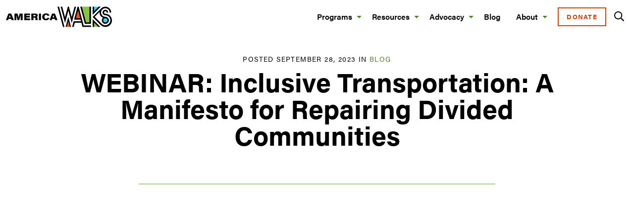

--- FILE ---
content_type: text/html; charset=UTF-8
request_url: https://americawalks.org/webinar-inclusive-transportation/
body_size: 13961
content:
<!doctype html>
<html class="no-js"  lang="en-US">
<head>
	<meta charset="utf-8">
	
	<!-- Force IE to use the latest rendering engine available -->
	<meta http-equiv="X-UA-Compatible" content="IE=edge">

	<!-- Mobile Meta -->
	<meta name="viewport" content="width=device-width, initial-scale=1.0">
	<meta class="foundation-mq">
	
	<!-- If Site Icon isn't set in customizer -->
			<!-- Icons & Favicons -->
		<link rel="icon" href="https://americawalks.org/wp-content/themes/americawalks2021/favicon.png">
		<link href="https://americawalks.org/wp-content/themes/americawalks2021/assets/images/apple-icon-touch.png" rel="apple-touch-icon" />	
    	
	<style>
		[data-aos],
		.js-focus-visible {
			opacity: 0;
			transition: opacity 1s;
		}
		
	</style>

	<link rel="pingback" href="https://americawalks.org/xmlrpc.php">

	<meta name='robots' content='index, follow, max-image-preview:large, max-snippet:-1, max-video-preview:-1' />
	<style>img:is([sizes="auto" i], [sizes^="auto," i]) { contain-intrinsic-size: 3000px 1500px }</style>
	<!-- Google tag (gtag.js) consent mode dataLayer added by Site Kit -->
<script type="text/javascript" id="google_gtagjs-js-consent-mode-data-layer">
/* <![CDATA[ */
window.dataLayer = window.dataLayer || [];function gtag(){dataLayer.push(arguments);}
gtag('consent', 'default', {"ad_personalization":"denied","ad_storage":"denied","ad_user_data":"denied","analytics_storage":"denied","functionality_storage":"denied","security_storage":"denied","personalization_storage":"denied","region":["AT","BE","BG","CH","CY","CZ","DE","DK","EE","ES","FI","FR","GB","GR","HR","HU","IE","IS","IT","LI","LT","LU","LV","MT","NL","NO","PL","PT","RO","SE","SI","SK"],"wait_for_update":500});
window._googlesitekitConsentCategoryMap = {"statistics":["analytics_storage"],"marketing":["ad_storage","ad_user_data","ad_personalization"],"functional":["functionality_storage","security_storage"],"preferences":["personalization_storage"]};
window._googlesitekitConsents = {"ad_personalization":"denied","ad_storage":"denied","ad_user_data":"denied","analytics_storage":"denied","functionality_storage":"denied","security_storage":"denied","personalization_storage":"denied","region":["AT","BE","BG","CH","CY","CZ","DE","DK","EE","ES","FI","FR","GB","GR","HR","HU","IE","IS","IT","LI","LT","LU","LV","MT","NL","NO","PL","PT","RO","SE","SI","SK"],"wait_for_update":500};
/* ]]> */
</script>
<!-- End Google tag (gtag.js) consent mode dataLayer added by Site Kit -->

	<!-- This site is optimized with the Yoast SEO plugin v26.7 - https://yoast.com/wordpress/plugins/seo/ -->
	<title>WEBINAR: Inclusive Transportation: A Manifesto for Repairing Divided Communities - America Walks</title>
	<link rel="canonical" href="https://americawalks.org/webinar-inclusive-transportation/" />
	<meta property="og:locale" content="en_US" />
	<meta property="og:type" content="article" />
	<meta property="og:title" content="WEBINAR: Inclusive Transportation: A Manifesto for Repairing Divided Communities - America Walks" />
	<meta property="og:description" content="Transportation planning has often had destructive consequences for underserved communities. Veronica Davis wants to shed light on those inequalities. In her new book, Inclusive Transportation: A Manifesto for Repairing Divided Communities, Veronica lays out her vision to bring about a new era of transportation planning.&nbsp; During this webinar, Veronica will..." />
	<meta property="og:url" content="https://americawalks.org/webinar-inclusive-transportation/" />
	<meta property="og:site_name" content="America Walks" />
	<meta property="article:publisher" content="https://www.facebook.com/americawalks/" />
	<meta property="article:published_time" content="2023-09-28T17:05:39+00:00" />
	<meta property="article:modified_time" content="2024-07-25T17:39:13+00:00" />
	<meta property="og:image" content="https://americawalks.org/wp-content/uploads/2023/09/October-Webinar-FBEmail.png" />
	<meta property="og:image:width" content="1640" />
	<meta property="og:image:height" content="924" />
	<meta property="og:image:type" content="image/png" />
	<meta name="author" content="America Walks" />
	<meta name="twitter:card" content="summary_large_image" />
	<meta name="twitter:creator" content="@americawalks" />
	<meta name="twitter:site" content="@americawalks" />
	<meta name="twitter:label1" content="Written by" />
	<meta name="twitter:data1" content="America Walks" />
	<meta name="twitter:label2" content="Est. reading time" />
	<meta name="twitter:data2" content="2 minutes" />
	<script type="application/ld+json" class="yoast-schema-graph">{"@context":"https://schema.org","@graph":[{"@type":"Article","@id":"https://americawalks.org/webinar-inclusive-transportation/#article","isPartOf":{"@id":"https://americawalks.org/webinar-inclusive-transportation/"},"author":{"name":"America Walks","@id":"https://americawalks.org/#/schema/person/5e9893c05495dbde73a27a9bfd63a5af"},"headline":"WEBINAR: Inclusive Transportation: A Manifesto for Repairing Divided Communities","datePublished":"2023-09-28T17:05:39+00:00","dateModified":"2024-07-25T17:39:13+00:00","mainEntityOfPage":{"@id":"https://americawalks.org/webinar-inclusive-transportation/"},"wordCount":285,"publisher":{"@id":"https://americawalks.org/#organization"},"image":{"@id":"https://americawalks.org/webinar-inclusive-transportation/#primaryimage"},"thumbnailUrl":"https://americawalks.org/wp-content/uploads/2023/09/October-Webinar-FBEmail.png","keywords":["Mobility Justice","Streets for People","Webinars and Workshops"],"articleSection":["Blog"],"inLanguage":"en-US"},{"@type":"WebPage","@id":"https://americawalks.org/webinar-inclusive-transportation/","url":"https://americawalks.org/webinar-inclusive-transportation/","name":"WEBINAR: Inclusive Transportation: A Manifesto for Repairing Divided Communities - America Walks","isPartOf":{"@id":"https://americawalks.org/#website"},"primaryImageOfPage":{"@id":"https://americawalks.org/webinar-inclusive-transportation/#primaryimage"},"image":{"@id":"https://americawalks.org/webinar-inclusive-transportation/#primaryimage"},"thumbnailUrl":"https://americawalks.org/wp-content/uploads/2023/09/October-Webinar-FBEmail.png","datePublished":"2023-09-28T17:05:39+00:00","dateModified":"2024-07-25T17:39:13+00:00","breadcrumb":{"@id":"https://americawalks.org/webinar-inclusive-transportation/#breadcrumb"},"inLanguage":"en-US","potentialAction":[{"@type":"ReadAction","target":["https://americawalks.org/webinar-inclusive-transportation/"]}]},{"@type":"ImageObject","inLanguage":"en-US","@id":"https://americawalks.org/webinar-inclusive-transportation/#primaryimage","url":"https://americawalks.org/wp-content/uploads/2023/09/October-Webinar-FBEmail.png","contentUrl":"https://americawalks.org/wp-content/uploads/2023/09/October-Webinar-FBEmail.png","width":1640,"height":924,"caption":"Webinar Inclusive Transportation graphic"},{"@type":"BreadcrumbList","@id":"https://americawalks.org/webinar-inclusive-transportation/#breadcrumb","itemListElement":[{"@type":"ListItem","position":1,"name":"Home","item":"https://americawalks.org/"},{"@type":"ListItem","position":2,"name":"Blog","item":"https://americawalks.org/blog/"},{"@type":"ListItem","position":3,"name":"WEBINAR: Inclusive Transportation: A Manifesto for Repairing Divided Communities"}]},{"@type":"WebSite","@id":"https://americawalks.org/#website","url":"https://americawalks.org/","name":"America Walks","description":"Mobility For All","publisher":{"@id":"https://americawalks.org/#organization"},"potentialAction":[{"@type":"SearchAction","target":{"@type":"EntryPoint","urlTemplate":"https://americawalks.org/?s={search_term_string}"},"query-input":{"@type":"PropertyValueSpecification","valueRequired":true,"valueName":"search_term_string"}}],"inLanguage":"en-US"},{"@type":"Organization","@id":"https://americawalks.org/#organization","name":"America Walks","url":"https://americawalks.org/","logo":{"@type":"ImageObject","inLanguage":"en-US","@id":"https://americawalks.org/#/schema/logo/image/","url":"https://americawalks.org/wp-content/uploads/2021/06/AW_logo_full_color.svg","contentUrl":"https://americawalks.org/wp-content/uploads/2021/06/AW_logo_full_color.svg","width":"1024","height":"1024","caption":"America Walks"},"image":{"@id":"https://americawalks.org/#/schema/logo/image/"},"sameAs":["https://www.facebook.com/americawalks/","https://x.com/americawalks","https://www.instagram.com/americawalks/?hl=en","https://www.youtube.com/channel/UCxIJO9oRicaAhwdVh47QkBA"]},{"@type":"Person","@id":"https://americawalks.org/#/schema/person/5e9893c05495dbde73a27a9bfd63a5af","name":"America Walks"}]}</script>
	<!-- / Yoast SEO plugin. -->


<link rel='dns-prefetch' href='//www.googletagmanager.com' />
<link rel='dns-prefetch' href='//use.typekit.net' />
<link href='//hb.wpmucdn.com' rel='preconnect' />
<link rel="alternate" type="application/rss+xml" title="America Walks &raquo; Feed" href="https://americawalks.org/feed/" />
<link rel="alternate" type="application/rss+xml" title="America Walks &raquo; Comments Feed" href="https://americawalks.org/comments/feed/" />
		<style>
			.lazyload,
			.lazyloading {
				max-width: 100%;
			}
		</style>
		<link rel='stylesheet' id='wp-block-library-css' href='https://americawalks.org/wp-includes/css/dist/block-library/style.min.css?ver=6.8.3' type='text/css' media='all' />
<style id='classic-theme-styles-inline-css' type='text/css'>
/*! This file is auto-generated */
.wp-block-button__link{color:#fff;background-color:#32373c;border-radius:9999px;box-shadow:none;text-decoration:none;padding:calc(.667em + 2px) calc(1.333em + 2px);font-size:1.125em}.wp-block-file__button{background:#32373c;color:#fff;text-decoration:none}
</style>
<style id='flipbox-block-flipbox-style-inline-css' type='text/css'>
.flip-box-block:not(.block-editor-block-list__block){background-color:transparent;height:500px;perspective:10000px}.flip-box-block:not(.block-editor-block-list__block) .flip-box-block-innner{height:100%;position:relative;transform-style:preserve-3d;transition:transform;transition-duration:1s;width:100%}.flip-box-block:not(.block-editor-block-list__block):hover>.flip-box-block-innner{transform:rotateY(180deg)}.flip-box-block:not(.block-editor-block-list__block) .flip-box-block-back,.flip-box-block:not(.block-editor-block-list__block) .flip-box-block-front{-webkit-backface-visibility:hidden;backface-visibility:hidden;height:100%;position:absolute;transform:rotateX(0deg);width:100%}.flip-box-block:not(.block-editor-block-list__block) .flip-box-block-back{transform:rotateY(180deg)}

</style>
<style id='global-styles-inline-css' type='text/css'>
:root{--wp--preset--aspect-ratio--square: 1;--wp--preset--aspect-ratio--4-3: 4/3;--wp--preset--aspect-ratio--3-4: 3/4;--wp--preset--aspect-ratio--3-2: 3/2;--wp--preset--aspect-ratio--2-3: 2/3;--wp--preset--aspect-ratio--16-9: 16/9;--wp--preset--aspect-ratio--9-16: 9/16;--wp--preset--color--black: #000000;--wp--preset--color--cyan-bluish-gray: #abb8c3;--wp--preset--color--white: #ffffff;--wp--preset--color--pale-pink: #f78da7;--wp--preset--color--vivid-red: #cf2e2e;--wp--preset--color--luminous-vivid-orange: #ff6900;--wp--preset--color--luminous-vivid-amber: #fcb900;--wp--preset--color--light-green-cyan: #7bdcb5;--wp--preset--color--vivid-green-cyan: #00d084;--wp--preset--color--pale-cyan-blue: #8ed1fc;--wp--preset--color--vivid-cyan-blue: #0693e3;--wp--preset--color--vivid-purple: #9b51e0;--wp--preset--gradient--vivid-cyan-blue-to-vivid-purple: linear-gradient(135deg,rgba(6,147,227,1) 0%,rgb(155,81,224) 100%);--wp--preset--gradient--light-green-cyan-to-vivid-green-cyan: linear-gradient(135deg,rgb(122,220,180) 0%,rgb(0,208,130) 100%);--wp--preset--gradient--luminous-vivid-amber-to-luminous-vivid-orange: linear-gradient(135deg,rgba(252,185,0,1) 0%,rgba(255,105,0,1) 100%);--wp--preset--gradient--luminous-vivid-orange-to-vivid-red: linear-gradient(135deg,rgba(255,105,0,1) 0%,rgb(207,46,46) 100%);--wp--preset--gradient--very-light-gray-to-cyan-bluish-gray: linear-gradient(135deg,rgb(238,238,238) 0%,rgb(169,184,195) 100%);--wp--preset--gradient--cool-to-warm-spectrum: linear-gradient(135deg,rgb(74,234,220) 0%,rgb(151,120,209) 20%,rgb(207,42,186) 40%,rgb(238,44,130) 60%,rgb(251,105,98) 80%,rgb(254,248,76) 100%);--wp--preset--gradient--blush-light-purple: linear-gradient(135deg,rgb(255,206,236) 0%,rgb(152,150,240) 100%);--wp--preset--gradient--blush-bordeaux: linear-gradient(135deg,rgb(254,205,165) 0%,rgb(254,45,45) 50%,rgb(107,0,62) 100%);--wp--preset--gradient--luminous-dusk: linear-gradient(135deg,rgb(255,203,112) 0%,rgb(199,81,192) 50%,rgb(65,88,208) 100%);--wp--preset--gradient--pale-ocean: linear-gradient(135deg,rgb(255,245,203) 0%,rgb(182,227,212) 50%,rgb(51,167,181) 100%);--wp--preset--gradient--electric-grass: linear-gradient(135deg,rgb(202,248,128) 0%,rgb(113,206,126) 100%);--wp--preset--gradient--midnight: linear-gradient(135deg,rgb(2,3,129) 0%,rgb(40,116,252) 100%);--wp--preset--font-size--small: 13px;--wp--preset--font-size--medium: 20px;--wp--preset--font-size--large: 36px;--wp--preset--font-size--x-large: 42px;--wp--preset--spacing--20: 0.44rem;--wp--preset--spacing--30: 0.67rem;--wp--preset--spacing--40: 1rem;--wp--preset--spacing--50: 1.5rem;--wp--preset--spacing--60: 2.25rem;--wp--preset--spacing--70: 3.38rem;--wp--preset--spacing--80: 5.06rem;--wp--preset--shadow--natural: 6px 6px 9px rgba(0, 0, 0, 0.2);--wp--preset--shadow--deep: 12px 12px 50px rgba(0, 0, 0, 0.4);--wp--preset--shadow--sharp: 6px 6px 0px rgba(0, 0, 0, 0.2);--wp--preset--shadow--outlined: 6px 6px 0px -3px rgba(255, 255, 255, 1), 6px 6px rgba(0, 0, 0, 1);--wp--preset--shadow--crisp: 6px 6px 0px rgba(0, 0, 0, 1);}:where(.is-layout-flex){gap: 0.5em;}:where(.is-layout-grid){gap: 0.5em;}body .is-layout-flex{display: flex;}.is-layout-flex{flex-wrap: wrap;align-items: center;}.is-layout-flex > :is(*, div){margin: 0;}body .is-layout-grid{display: grid;}.is-layout-grid > :is(*, div){margin: 0;}:where(.wp-block-columns.is-layout-flex){gap: 2em;}:where(.wp-block-columns.is-layout-grid){gap: 2em;}:where(.wp-block-post-template.is-layout-flex){gap: 1.25em;}:where(.wp-block-post-template.is-layout-grid){gap: 1.25em;}.has-black-color{color: var(--wp--preset--color--black) !important;}.has-cyan-bluish-gray-color{color: var(--wp--preset--color--cyan-bluish-gray) !important;}.has-white-color{color: var(--wp--preset--color--white) !important;}.has-pale-pink-color{color: var(--wp--preset--color--pale-pink) !important;}.has-vivid-red-color{color: var(--wp--preset--color--vivid-red) !important;}.has-luminous-vivid-orange-color{color: var(--wp--preset--color--luminous-vivid-orange) !important;}.has-luminous-vivid-amber-color{color: var(--wp--preset--color--luminous-vivid-amber) !important;}.has-light-green-cyan-color{color: var(--wp--preset--color--light-green-cyan) !important;}.has-vivid-green-cyan-color{color: var(--wp--preset--color--vivid-green-cyan) !important;}.has-pale-cyan-blue-color{color: var(--wp--preset--color--pale-cyan-blue) !important;}.has-vivid-cyan-blue-color{color: var(--wp--preset--color--vivid-cyan-blue) !important;}.has-vivid-purple-color{color: var(--wp--preset--color--vivid-purple) !important;}.has-black-background-color{background-color: var(--wp--preset--color--black) !important;}.has-cyan-bluish-gray-background-color{background-color: var(--wp--preset--color--cyan-bluish-gray) !important;}.has-white-background-color{background-color: var(--wp--preset--color--white) !important;}.has-pale-pink-background-color{background-color: var(--wp--preset--color--pale-pink) !important;}.has-vivid-red-background-color{background-color: var(--wp--preset--color--vivid-red) !important;}.has-luminous-vivid-orange-background-color{background-color: var(--wp--preset--color--luminous-vivid-orange) !important;}.has-luminous-vivid-amber-background-color{background-color: var(--wp--preset--color--luminous-vivid-amber) !important;}.has-light-green-cyan-background-color{background-color: var(--wp--preset--color--light-green-cyan) !important;}.has-vivid-green-cyan-background-color{background-color: var(--wp--preset--color--vivid-green-cyan) !important;}.has-pale-cyan-blue-background-color{background-color: var(--wp--preset--color--pale-cyan-blue) !important;}.has-vivid-cyan-blue-background-color{background-color: var(--wp--preset--color--vivid-cyan-blue) !important;}.has-vivid-purple-background-color{background-color: var(--wp--preset--color--vivid-purple) !important;}.has-black-border-color{border-color: var(--wp--preset--color--black) !important;}.has-cyan-bluish-gray-border-color{border-color: var(--wp--preset--color--cyan-bluish-gray) !important;}.has-white-border-color{border-color: var(--wp--preset--color--white) !important;}.has-pale-pink-border-color{border-color: var(--wp--preset--color--pale-pink) !important;}.has-vivid-red-border-color{border-color: var(--wp--preset--color--vivid-red) !important;}.has-luminous-vivid-orange-border-color{border-color: var(--wp--preset--color--luminous-vivid-orange) !important;}.has-luminous-vivid-amber-border-color{border-color: var(--wp--preset--color--luminous-vivid-amber) !important;}.has-light-green-cyan-border-color{border-color: var(--wp--preset--color--light-green-cyan) !important;}.has-vivid-green-cyan-border-color{border-color: var(--wp--preset--color--vivid-green-cyan) !important;}.has-pale-cyan-blue-border-color{border-color: var(--wp--preset--color--pale-cyan-blue) !important;}.has-vivid-cyan-blue-border-color{border-color: var(--wp--preset--color--vivid-cyan-blue) !important;}.has-vivid-purple-border-color{border-color: var(--wp--preset--color--vivid-purple) !important;}.has-vivid-cyan-blue-to-vivid-purple-gradient-background{background: var(--wp--preset--gradient--vivid-cyan-blue-to-vivid-purple) !important;}.has-light-green-cyan-to-vivid-green-cyan-gradient-background{background: var(--wp--preset--gradient--light-green-cyan-to-vivid-green-cyan) !important;}.has-luminous-vivid-amber-to-luminous-vivid-orange-gradient-background{background: var(--wp--preset--gradient--luminous-vivid-amber-to-luminous-vivid-orange) !important;}.has-luminous-vivid-orange-to-vivid-red-gradient-background{background: var(--wp--preset--gradient--luminous-vivid-orange-to-vivid-red) !important;}.has-very-light-gray-to-cyan-bluish-gray-gradient-background{background: var(--wp--preset--gradient--very-light-gray-to-cyan-bluish-gray) !important;}.has-cool-to-warm-spectrum-gradient-background{background: var(--wp--preset--gradient--cool-to-warm-spectrum) !important;}.has-blush-light-purple-gradient-background{background: var(--wp--preset--gradient--blush-light-purple) !important;}.has-blush-bordeaux-gradient-background{background: var(--wp--preset--gradient--blush-bordeaux) !important;}.has-luminous-dusk-gradient-background{background: var(--wp--preset--gradient--luminous-dusk) !important;}.has-pale-ocean-gradient-background{background: var(--wp--preset--gradient--pale-ocean) !important;}.has-electric-grass-gradient-background{background: var(--wp--preset--gradient--electric-grass) !important;}.has-midnight-gradient-background{background: var(--wp--preset--gradient--midnight) !important;}.has-small-font-size{font-size: var(--wp--preset--font-size--small) !important;}.has-medium-font-size{font-size: var(--wp--preset--font-size--medium) !important;}.has-large-font-size{font-size: var(--wp--preset--font-size--large) !important;}.has-x-large-font-size{font-size: var(--wp--preset--font-size--x-large) !important;}
:where(.wp-block-post-template.is-layout-flex){gap: 1.25em;}:where(.wp-block-post-template.is-layout-grid){gap: 1.25em;}
:where(.wp-block-columns.is-layout-flex){gap: 2em;}:where(.wp-block-columns.is-layout-grid){gap: 2em;}
:root :where(.wp-block-pullquote){font-size: 1.5em;line-height: 1.6;}
</style>
<link rel='stylesheet' id='patreon-wordpress-css-css' href='https://americawalks.org/wp-content/plugins/patreon-connect/assets/css/app.css?ver=6.8.3' type='text/css' media='all' />
<link rel='stylesheet' id='bodhi-svgs-attachment-css' href='https://americawalks.org/wp-content/plugins/svg-support/css/svgs-attachment.css' type='text/css' media='all' />
<link rel='stylesheet' id='site-css-css' href='https://americawalks.org/wp-content/themes/americawalks2021/assets/styles/style.css?ver=1752173663' type='text/css' media='all' />
<script type="text/javascript" src="https://americawalks.org/wp-includes/js/jquery/jquery.min.js?ver=3.7.1" id="jquery-core-js"></script>
<script type="text/javascript" src="https://americawalks.org/wp-includes/js/jquery/jquery-migrate.min.js?ver=3.4.1" id="jquery-migrate-js"></script>
<script type="text/javascript" id="wpgmza_data-js-extra">
/* <![CDATA[ */
var wpgmza_google_api_status = {"message":"Engine is not google-maps","code":"ENGINE_NOT_GOOGLE_MAPS"};
/* ]]> */
</script>
<script type="text/javascript" src="https://americawalks.org/wp-content/plugins/wp-google-maps/wpgmza_data.js?ver=6.8.3" id="wpgmza_data-js"></script>

<!-- Google tag (gtag.js) snippet added by Site Kit -->
<!-- Google Analytics snippet added by Site Kit -->
<!-- Google Ads snippet added by Site Kit -->
<script type="text/javascript" src="https://www.googletagmanager.com/gtag/js?id=G-M9Q81HB9T7" id="google_gtagjs-js" async></script>
<script type="text/javascript" id="google_gtagjs-js-after">
/* <![CDATA[ */
window.dataLayer = window.dataLayer || [];function gtag(){dataLayer.push(arguments);}
gtag("set","linker",{"domains":["americawalks.org"]});
gtag("js", new Date());
gtag("set", "developer_id.dZTNiMT", true);
gtag("config", "G-M9Q81HB9T7", {"googlesitekit_post_type":"post"});
gtag("config", "AW-861062792");
 window._googlesitekit = window._googlesitekit || {}; window._googlesitekit.throttledEvents = []; window._googlesitekit.gtagEvent = (name, data) => { var key = JSON.stringify( { name, data } ); if ( !! window._googlesitekit.throttledEvents[ key ] ) { return; } window._googlesitekit.throttledEvents[ key ] = true; setTimeout( () => { delete window._googlesitekit.throttledEvents[ key ]; }, 5 ); gtag( "event", name, { ...data, event_source: "site-kit" } ); }; 
/* ]]> */
</script>
<link rel="https://api.w.org/" href="https://americawalks.org/wp-json/" /><link rel="alternate" title="JSON" type="application/json" href="https://americawalks.org/wp-json/wp/v2/posts/13791" /><link rel='shortlink' href='https://americawalks.org/?p=13791' />
<link rel="alternate" title="oEmbed (JSON)" type="application/json+oembed" href="https://americawalks.org/wp-json/oembed/1.0/embed?url=https%3A%2F%2Famericawalks.org%2Fwebinar-inclusive-transportation%2F" />
<link rel="alternate" title="oEmbed (XML)" type="text/xml+oembed" href="https://americawalks.org/wp-json/oembed/1.0/embed?url=https%3A%2F%2Famericawalks.org%2Fwebinar-inclusive-transportation%2F&#038;format=xml" />
<meta name="generator" content="Site Kit by Google 1.170.0" /><style>@font-face {
            font-family: 'Libre Franklin Extra Bold';
            src: url('https://americawalks.org/wp-content/plugins/patreon-connect/assets/fonts/librefranklin-extrabold-webfont.woff2') format('woff2'),
                 url('https://americawalks.org/wp-content/plugins/patreon-connect/assets/fonts/librefranklin-extrabold-webfont.woff') format('woff');
            font-weight: bold;
            }</style>		<script>
			document.documentElement.className = document.documentElement.className.replace('no-js', 'js');
		</script>
				<style>
			.no-js img.lazyload {
				display: none;
			}

			figure.wp-block-image img.lazyloading {
				min-width: 150px;
			}

			.lazyload,
			.lazyloading {
				--smush-placeholder-width: 100px;
				--smush-placeholder-aspect-ratio: 1/1;
				width: var(--smush-image-width, var(--smush-placeholder-width)) !important;
				aspect-ratio: var(--smush-image-aspect-ratio, var(--smush-placeholder-aspect-ratio)) !important;
			}

						.lazyload, .lazyloading {
				opacity: 0;
			}

			.lazyloaded {
				opacity: 1;
				transition: opacity 400ms;
				transition-delay: 0ms;
			}

					</style>
		
<!-- Google Tag Manager snippet added by Site Kit -->
<script type="text/javascript">
/* <![CDATA[ */

			( function( w, d, s, l, i ) {
				w[l] = w[l] || [];
				w[l].push( {'gtm.start': new Date().getTime(), event: 'gtm.js'} );
				var f = d.getElementsByTagName( s )[0],
					j = d.createElement( s ), dl = l != 'dataLayer' ? '&l=' + l : '';
				j.async = true;
				j.src = 'https://www.googletagmanager.com/gtm.js?id=' + i + dl;
				f.parentNode.insertBefore( j, f );
			} )( window, document, 'script', 'dataLayer', 'GTM-NH5HWHX' );
			
/* ]]> */
</script>

<!-- End Google Tag Manager snippet added by Site Kit -->
	
	<!-- echo get_field -->
	<!-- Google Tag Manager -->
<!-- USING SITEKIT NOW -->
<!-- End Google Tag Manager -->
<link rel="stylesheet" id="home-hero" href="/wp-content/themes/americawalks2021/assets/styles/home-hero.css" type="text/css" media="all">
</head>
		
<body class="wp-singular post-template-default single single-post postid-13791 single-format-standard wp-theme-americawalks2021">
	<!-- echo get_field -->
	<!-- Google Tag Manager (noscript) -->
<!-- USING SITEKIT NOW -->
<!-- End Google Tag Manager (noscript) -->


<!-- Event snippet for Google Ads - Page Views conversion page --> 
<script> gtag('event', 'conversion', {'send_to': 'AW-861062792/_g1OCNK3vtIZEIiNy5oD'}); </script>	
	<div class="site-container">
	<header class="site-header" role="banner">
		
<div id="mobileTopBar" class="hide-for-large">
	<div class="title-bar">
		<div class="site-logo">
			<a href="https://americawalks.org">
							<img src="https://americawalks.org/wp-content/uploads/2021/06/AW_logo_horizontal_full_color.svg" alt="America Walks" class="sitelogo">
						</a>
		</div>
	  <button class="menu-icon" type="button" data-open="mobileNav" aria-label="Menu"></button>
	</div>
	
	<div class="reveal full" id="mobileNav" data-reveal>
	
			<div class="site-logo">
			<a href="https://americawalks.org">
				<img src="https://americawalks.org/wp-content/uploads/2021/06/AW_logo_full_color.svg" alt="America Walks" class="sitelogo">
			</a>
		</div>
			
		<ul id="offcanvas-nav" class="vertical menu accordion-menu" data-accordion-menu><li id="menu-item-9963" class="menu-item menu-item-type-custom menu-item-object-custom menu-item-has-children menu-item-9963"><a href="#">Programs</a>
<ul class="vertical menu">
	<li id="menu-item-9462" class="menu-item menu-item-type-post_type menu-item-object-page menu-item-9462"><a href="https://americawalks.org/programs/">All Programs</a></li>
	<li id="menu-item-8491" class="menu-item menu-item-type-post_type menu-item-object-page menu-item-8491"><a href="https://americawalks.org/programs/walking-college/">Walking College</a></li>
	<li id="menu-item-8490" class="menu-item menu-item-type-post_type menu-item-object-page menu-item-8490"><a href="https://americawalks.org/programs/community-change-grants/">Community Change Grants</a></li>
	<li id="menu-item-13085" class="menu-item menu-item-type-post_type menu-item-object-page menu-item-13085"><a href="https://americawalks.org/programs/walk2connect/">Walk2Connect</a></li>
</ul>
</li>
<li id="menu-item-9964" class="menu-item menu-item-type-custom menu-item-object-custom menu-item-has-children menu-item-9964"><a href="#">Resources</a>
<ul class="vertical menu">
	<li id="menu-item-9454" class="menu-item menu-item-type-post_type menu-item-object-page menu-item-9454"><a href="https://americawalks.org/resources/">All Resources</a></li>
	<li id="menu-item-16783" class="sub-category menu-item menu-item-type-post_type menu-item-object-page menu-item-16783"><a href="https://americawalks.org/resources/walkable-land-use/">Interactive Walkable Land Use Tool</a></li>
	<li id="menu-item-16869" class="sub-category menu-item menu-item-type-post_type menu-item-object-page menu-item-16869"><a href="https://americawalks.org/resources/benefits-of-walkability/">Benefits of Walkability</a></li>
	<li id="menu-item-9537" class="sub-category menu-item menu-item-type-post_type menu-item-object-page menu-item-9537"><a href="https://americawalks.org/resources/building-better-places/">Building Better Places</a></li>
	<li id="menu-item-9540" class="sub-category menu-item menu-item-type-post_type menu-item-object-page menu-item-9540"><a href="https://americawalks.org/resources/mobility-justice/">Mobility Justice</a></li>
	<li id="menu-item-9541" class="sub-category menu-item menu-item-type-post_type menu-item-object-page menu-item-9541"><a href="https://americawalks.org/resources/walking-and-movement-policy/">Walking and Movement Policy</a></li>
	<li id="menu-item-9539" class="sub-category menu-item menu-item-type-post_type menu-item-object-page menu-item-9539"><a href="https://americawalks.org/resources/how-to-make-change/">How To Make Change</a></li>
	<li id="menu-item-9538" class="sub-category menu-item menu-item-type-post_type menu-item-object-page menu-item-9538"><a href="https://americawalks.org/resources/history-of-public-space-and-street-design/">History of Public Space and Street Design</a></li>
	<li id="menu-item-9879" class="menu-item menu-item-type-custom menu-item-object-custom menu-item-9879"><a href="/webinars">Webinars</a></li>
	<li id="menu-item-14489" class="menu-item menu-item-type-post_type menu-item-object-page menu-item-14489"><a href="https://americawalks.org/map/">Local Walking Organizations</a></li>
</ul>
</li>
<li id="menu-item-9965" class="menu-item menu-item-type-custom menu-item-object-custom menu-item-has-children menu-item-9965"><a href="#">Advocacy</a>
<ul class="vertical menu">
	<li id="menu-item-8502" class="menu-item menu-item-type-post_type menu-item-object-page menu-item-8502"><a href="https://americawalks.org/mission/policy-positions/">Policy Positions</a></li>
	<li id="menu-item-12790" class="menu-item menu-item-type-post_type menu-item-object-page menu-item-12790"><a href="https://americawalks.org/campaigns/">Campaigns</a></li>
	<li id="menu-item-12794" class="sub-category menu-item menu-item-type-post_type menu-item-object-page menu-item-12794"><a href="https://americawalks.org/campaigns/building-better-streets/">Building Better Streets</a></li>
	<li id="menu-item-12791" class="sub-category menu-item menu-item-type-post_type menu-item-object-page menu-item-12791"><a href="https://americawalks.org/campaigns/reconnecting-communities/">Reconnecting Communities</a></li>
	<li id="menu-item-12792" class="sub-category menu-item menu-item-type-post_type menu-item-object-page menu-item-12792"><a href="https://americawalks.org/campaigns/freedom-to-move/">Freedom to Move</a></li>
	<li id="menu-item-15937" class="sub-category menu-item menu-item-type-post_type menu-item-object-page menu-item-15937"><a href="https://americawalks.org/campaigns/safer-vehicles-for-pedestrians/">Safer Vehicles for Pedestrians</a></li>
	<li id="menu-item-16540" class="sub-category menu-item menu-item-type-post_type menu-item-object-page menu-item-16540"><a href="https://americawalks.org/campaigns/week-without-driving/">Week Without Driving</a></li>
	<li id="menu-item-14492" class="menu-item menu-item-type-post_type menu-item-object-page menu-item-14492"><a href="https://americawalks.org/take-action/">Take Action</a></li>
</ul>
</li>
<li id="menu-item-8504" class="menu-item menu-item-type-post_type menu-item-object-page current_page_parent menu-item-8504"><a href="https://americawalks.org/blog/">Blog</a></li>
<li id="menu-item-9966" class="menu-item menu-item-type-custom menu-item-object-custom menu-item-has-children menu-item-9966"><a href="#">About</a>
<ul class="vertical menu">
	<li id="menu-item-9453" class="menu-item menu-item-type-post_type menu-item-object-page menu-item-9453"><a href="https://americawalks.org/about-us/">About America Walks</a></li>
	<li id="menu-item-13328" class="menu-item menu-item-type-post_type menu-item-object-page menu-item-13328"><a href="https://americawalks.org/donate/">How to Donate</a></li>
	<li id="menu-item-16619" class="menu-item menu-item-type-post_type menu-item-object-page menu-item-16619"><a href="https://americawalks.org/partners-sponsors/">Partners &amp; Sponsors</a></li>
	<li id="menu-item-8518" class="menu-item menu-item-type-post_type menu-item-object-page menu-item-8518"><a href="https://americawalks.org/about-us/staff/">Staff &#038; Board of Directors</a></li>
	<li id="menu-item-8517" class="menu-item menu-item-type-post_type menu-item-object-page menu-item-8517"><a href="https://americawalks.org/about-us/reports-strategic-planning/">Reports &#038; Strategic Planning</a></li>
</ul>
</li>
<li id="menu-item-13319" class="btn menu-item menu-item-type-custom menu-item-object-custom menu-item-13319"><a href="https://americawalks.org/donate/">Donate</a></li>
</ul>		<div class="search-form-wrapper">
			
<form role="search" method="get" class="search-form" action="https://americawalks.org/">
	<label class="show-for-sr" for="s">Search for:</label>	
	<div class="input-group">
		<input type="search" class="search-field input-group-field" placeholder="Enter search term" value="" name="s" title="Search for:" />
		<div class="input-group-button">
			<button type="submit" class="search-submit button"><svg width="20" height="20" viewBox="0 0 20 20" xmlns="http://www.w3.org/2000/svg"><path d="M19.825 18.28l-4.733-4.732a.463.463 0 0 0-.332-.137h-.514A8.108 8.108 0 0 0 8.11 0C3.63 0 0 3.63 0 8.11a8.108 8.108 0 0 0 13.411 6.136v.514a.48.48 0 0 0 .137.332l4.733 4.733c.183.183.48.183.662 0l.882-.882a.468.468 0 0 0 0-.662zM8.109 14.348A6.236 6.236 0 0 1 1.871 8.11 6.236 6.236 0 0 1 8.11 1.871a6.236 6.236 0 0 1 6.238 6.238 6.236 6.236 0 0 1-6.238 6.238z" fill="#fff" /></svg></button>
		</div>
	</div>
</form>		</div>
		<button class="close-button" data-close aria-label="Close modal" type="button">
			<span aria-hidden="true">&times;</span>
		</button>
	</div>
</div>

<div id="mainTopBar" class="show-for-large">
	<div class="top-bar">
		<div class="top-bar-left">
			<div class="site-logo">
				<a href="https://americawalks.org">
									<img src="https://americawalks.org/wp-content/uploads/2021/06/AW_logo_horizontal_full_color.svg" alt="America Walks" height="44px" width="230px" class="sitelogo">
								</a>
			</div>
		</div>
		<div class="top-bar-right">
			<ul id="main-nav" class="medium-horizontal menu align-right" data-responsive-menu="accordion medium-dropdown"><li class="menu-item menu-item-type-custom menu-item-object-custom menu-item-has-children menu-item-9963"><a href="#">Programs</a>
<ul class="menu">
	<li class="menu-item menu-item-type-post_type menu-item-object-page menu-item-9462"><a href="https://americawalks.org/programs/">All Programs</a></li>
	<li class="menu-item menu-item-type-post_type menu-item-object-page menu-item-8491"><a href="https://americawalks.org/programs/walking-college/">Walking College</a></li>
	<li class="menu-item menu-item-type-post_type menu-item-object-page menu-item-8490"><a href="https://americawalks.org/programs/community-change-grants/">Community Change Grants</a></li>
	<li class="menu-item menu-item-type-post_type menu-item-object-page menu-item-13085"><a href="https://americawalks.org/programs/walk2connect/">Walk2Connect</a></li>
</ul>
</li>
<li class="menu-item menu-item-type-custom menu-item-object-custom menu-item-has-children menu-item-9964"><a href="#">Resources</a>
<ul class="menu">
	<li class="menu-item menu-item-type-post_type menu-item-object-page menu-item-9454"><a href="https://americawalks.org/resources/">All Resources</a></li>
	<li class="sub-category menu-item menu-item-type-post_type menu-item-object-page menu-item-16783"><a href="https://americawalks.org/resources/walkable-land-use/">Interactive Walkable Land Use Tool</a></li>
	<li class="sub-category menu-item menu-item-type-post_type menu-item-object-page menu-item-16869"><a href="https://americawalks.org/resources/benefits-of-walkability/">Benefits of Walkability</a></li>
	<li class="sub-category menu-item menu-item-type-post_type menu-item-object-page menu-item-9537"><a href="https://americawalks.org/resources/building-better-places/">Building Better Places</a></li>
	<li class="sub-category menu-item menu-item-type-post_type menu-item-object-page menu-item-9540"><a href="https://americawalks.org/resources/mobility-justice/">Mobility Justice</a></li>
	<li class="sub-category menu-item menu-item-type-post_type menu-item-object-page menu-item-9541"><a href="https://americawalks.org/resources/walking-and-movement-policy/">Walking and Movement Policy</a></li>
	<li class="sub-category menu-item menu-item-type-post_type menu-item-object-page menu-item-9539"><a href="https://americawalks.org/resources/how-to-make-change/">How To Make Change</a></li>
	<li class="sub-category menu-item menu-item-type-post_type menu-item-object-page menu-item-9538"><a href="https://americawalks.org/resources/history-of-public-space-and-street-design/">History of Public Space and Street Design</a></li>
	<li class="menu-item menu-item-type-custom menu-item-object-custom menu-item-9879"><a href="/webinars">Webinars</a></li>
	<li class="menu-item menu-item-type-post_type menu-item-object-page menu-item-14489"><a href="https://americawalks.org/map/">Local Walking Organizations</a></li>
</ul>
</li>
<li class="menu-item menu-item-type-custom menu-item-object-custom menu-item-has-children menu-item-9965"><a href="#">Advocacy</a>
<ul class="menu">
	<li class="menu-item menu-item-type-post_type menu-item-object-page menu-item-8502"><a href="https://americawalks.org/mission/policy-positions/">Policy Positions</a></li>
	<li class="menu-item menu-item-type-post_type menu-item-object-page menu-item-12790"><a href="https://americawalks.org/campaigns/">Campaigns</a></li>
	<li class="sub-category menu-item menu-item-type-post_type menu-item-object-page menu-item-12794"><a href="https://americawalks.org/campaigns/building-better-streets/">Building Better Streets</a></li>
	<li class="sub-category menu-item menu-item-type-post_type menu-item-object-page menu-item-12791"><a href="https://americawalks.org/campaigns/reconnecting-communities/">Reconnecting Communities</a></li>
	<li class="sub-category menu-item menu-item-type-post_type menu-item-object-page menu-item-12792"><a href="https://americawalks.org/campaigns/freedom-to-move/">Freedom to Move</a></li>
	<li class="sub-category menu-item menu-item-type-post_type menu-item-object-page menu-item-15937"><a href="https://americawalks.org/campaigns/safer-vehicles-for-pedestrians/">Safer Vehicles for Pedestrians</a></li>
	<li class="sub-category menu-item menu-item-type-post_type menu-item-object-page menu-item-16540"><a href="https://americawalks.org/campaigns/week-without-driving/">Week Without Driving</a></li>
	<li class="menu-item menu-item-type-post_type menu-item-object-page menu-item-14492"><a href="https://americawalks.org/take-action/">Take Action</a></li>
</ul>
</li>
<li class="menu-item menu-item-type-post_type menu-item-object-page current_page_parent menu-item-8504"><a href="https://americawalks.org/blog/">Blog</a></li>
<li class="menu-item menu-item-type-custom menu-item-object-custom menu-item-has-children menu-item-9966"><a href="#">About</a>
<ul class="menu">
	<li class="menu-item menu-item-type-post_type menu-item-object-page menu-item-9453"><a href="https://americawalks.org/about-us/">About America Walks</a></li>
	<li class="menu-item menu-item-type-post_type menu-item-object-page menu-item-13328"><a href="https://americawalks.org/donate/">How to Donate</a></li>
	<li class="menu-item menu-item-type-post_type menu-item-object-page menu-item-16619"><a href="https://americawalks.org/partners-sponsors/">Partners &amp; Sponsors</a></li>
	<li class="menu-item menu-item-type-post_type menu-item-object-page menu-item-8518"><a href="https://americawalks.org/about-us/staff/">Staff &#038; Board of Directors</a></li>
	<li class="menu-item menu-item-type-post_type menu-item-object-page menu-item-8517"><a href="https://americawalks.org/about-us/reports-strategic-planning/">Reports &#038; Strategic Planning</a></li>
</ul>
</li>
<li class="btn menu-item menu-item-type-custom menu-item-object-custom menu-item-13319"><a href="https://americawalks.org/donate/">Donate</a></li>
</ul>		</div>
		<div class="top-bar-right">
			<button class="search-button" type="button" data-open="searchModal"><svg width="20px" height="20px" viewBox="0 0 20 20" xmlns="http://www.w3.org/2000/svg"><title>Search</title><path d="M19.825 18.28l-4.733-4.732a.463.463 0 0 0-.332-.137h-.514A8.108 8.108 0 0 0 8.11 0C3.63 0 0 3.63 0 8.11a8.108 8.108 0 0 0 13.411 6.136v.514a.48.48 0 0 0 .137.332l4.733 4.733c.183.183.48.183.662 0l.882-.882a.468.468 0 0 0 0-.662zM8.109 14.348A6.236 6.236 0 0 1 1.871 8.11 6.236 6.236 0 0 1 8.11 1.871a6.236 6.236 0 0 1 6.238 6.238 6.236 6.236 0 0 1-6.238 6.238z" fill="#000" /></svg></svg>
			</button>
		</div>
	</div>
</div>

<div class="reveal" id="searchModal" data-reveal>
	<h3>Search Our Site</h3>
	
<form role="search" method="get" class="search-form" action="https://americawalks.org/">
	<label class="show-for-sr" for="s">Search for:</label>	
	<div class="input-group">
		<input type="search" class="search-field input-group-field" placeholder="Enter search term" value="" name="s" title="Search for:" />
		<div class="input-group-button">
			<button type="submit" class="search-submit button"><svg width="20" height="20" viewBox="0 0 20 20" xmlns="http://www.w3.org/2000/svg"><path d="M19.825 18.28l-4.733-4.732a.463.463 0 0 0-.332-.137h-.514A8.108 8.108 0 0 0 8.11 0C3.63 0 0 3.63 0 8.11a8.108 8.108 0 0 0 13.411 6.136v.514a.48.48 0 0 0 .137.332l4.733 4.733c.183.183.48.183.662 0l.882-.882a.468.468 0 0 0 0-.662zM8.109 14.348A6.236 6.236 0 0 1 1.871 8.11 6.236 6.236 0 0 1 8.11 1.871a6.236 6.236 0 0 1 6.238 6.238 6.236 6.236 0 0 1-6.238 6.238z" fill="#fff" /></svg></button>
		</div>
	</div>
</form>	<button class="close-button" data-close aria-label="Close modal" type="button">
		<span aria-hidden="true">&times;</span>
	</button>
</div>	</header> <!-- end .header -->			
<div class="content">
	
	<div class="grid-container">

	<div class="grid-x grid-margin-x align-center">

		<main class="main small-12 large-10 cell" role="main">
		
    		
    	<article id="post-13791" class="post-13791 post type-post status-publish format-standard has-post-thumbnail hentry category-blog tag-mobility-justice tag-streets-for-people tag-webinars-and-workshops" role="article" itemscope itemtype="http://schema.org/BlogPosting">
								
				<header class="article-header">	
					
<p class="byline">
	Posted September 28, 2023 in <a href="https://americawalks.org/category/blog/" rel="category tag">Blog</a></p>	
					<h1 class="entry-title single-title" itemprop="headline">WEBINAR: Inclusive Transportation: A Manifesto for Repairing Divided Communities</h1>
				</header> <!-- end article header -->
							
				<section class="entry-content narrow" itemprop="text">
										
<figure class="wp-block-embed is-type-video is-provider-youtube wp-block-embed-youtube wp-embed-aspect-16-9 wp-has-aspect-ratio"><div class="wp-block-embed__wrapper">
<iframe title="Inclusive Transportation: A Manifesto for Repairing Divided Communities" width="1500" height="844" data-src="https://www.youtube.com/embed/27FiC-A7YHM?feature=oembed" frameborder="0" allow="accelerometer; autoplay; clipboard-write; encrypted-media; gyroscope; picture-in-picture; web-share" referrerpolicy="strict-origin-when-cross-origin" allowfullscreen src="[data-uri]" class="lazyload" data-load-mode="1"></iframe>
</div></figure>



<p>Transportation planning has often had destructive consequences for underserved communities. Veronica Davis wants to shed light on those inequalities. In her new book<em>, Inclusive Transportation: A Manifesto for Repairing Divided Communities</em>, Veronica lays out her vision to bring about a new era of transportation planning.&nbsp;</p>



<figure class="wp-block-image size-large is-resized"><img fetchpriority="high" decoding="async" width="683" height="1024" src="https://americawalks.org/wp-content/uploads/2023/09/9781642832099_Davis_Inclusive-Transportation-683x1024.jpg" alt="Inclusive Transportation Book cover" class="wp-image-13793" style="object-fit:cover;width:235px;height:352px" srcset="https://americawalks.org/wp-content/uploads/2023/09/9781642832099_Davis_Inclusive-Transportation-683x1024.jpg 683w, https://americawalks.org/wp-content/uploads/2023/09/9781642832099_Davis_Inclusive-Transportation-267x400.jpg 267w, https://americawalks.org/wp-content/uploads/2023/09/9781642832099_Davis_Inclusive-Transportation-768x1152.jpg 768w, https://americawalks.org/wp-content/uploads/2023/09/9781642832099_Davis_Inclusive-Transportation-1024x1536.jpg 1024w, https://americawalks.org/wp-content/uploads/2023/09/9781642832099_Davis_Inclusive-Transportation-1365x2048.jpg 1365w, https://americawalks.org/wp-content/uploads/2023/09/9781642832099_Davis_Inclusive-Transportation-83x125.jpg 83w, https://americawalks.org/wp-content/uploads/2023/09/9781642832099_Davis_Inclusive-Transportation-667x1000.jpg 667w, https://americawalks.org/wp-content/uploads/2023/09/9781642832099_Davis_Inclusive-Transportation-400x600.jpg 400w, https://americawalks.org/wp-content/uploads/2023/09/9781642832099_Davis_Inclusive-Transportation-733x1100.jpg 733w, https://americawalks.org/wp-content/uploads/2023/09/9781642832099_Davis_Inclusive-Transportation-scaled.jpg 1707w" sizes="(max-width: 683px) 100vw, 683px" /></figure>



<p>During this webinar, Veronica will explain why centering people in transportation decisions requires a great shift in how transit planners and engineers are trained, how they communicate, the types of data they collect, and how they work as professional teams. She’ll define what “equity” means for a transportation project and how it can create something safer, better, and more useful for all people.</p>



<p>Veronica will conclude with a call to action for transit planners and engineers to reconnect with and help shape communities based on principles of justice and equity.</p>



<h2 class="wp-block-heading">Panelists include:</h2>



<ul class="wp-block-list">
<li>Veronica Davis, Author of <em>Inclusive Transportation: A Manifesto for Repairing Divided Communities</em> and Director of Transportation &amp; Drainage Operations for Houston, Texas. <a href="https://islandpress.org/author/veronica-davis" target="_blank" rel="noreferrer noopener">Learn more</a>.</li>



<li>Nicole Smith, Operations Manager at America Walks and &#8220;Bookstagramer.&#8221; <a href="https://americawalks.org/staff/nicole-smith/" target="_blank" rel="noreferrer noopener">Learn more</a>.</li>
</ul>



<p>Like all of our&nbsp;<a href="https://americawalks.org/webinars/" target="_blank" rel="noreferrer noopener">webinars</a>, this will be recorded and available after the fact. But you’ll want to join us in real-time if you can for the opportunity to ask questions of our guests and live-tweet along with us. You’ll also receive ample resources and additional materials if you RSVP.</p>



<h2 class="wp-block-heading">Thank you, Island Press!</h2>



<p>As an added bonus,&nbsp;<a href="https://islandpress.org/" target="_blank" rel="noreferrer noopener">Island Press</a>&nbsp;is offering 30% off your book purchase using the code WEBINAR during checkout. This offer is only valid&nbsp;<a href="https://islandpress.org/books/inclusive-transportation" target="_blank" rel="noreferrer noopener">at this link</a>.</p>



<h2 class="wp-block-heading has-text-align-center">Join us: Wednesday, October 25th</h2>



<h2 class="wp-block-heading has-text-align-center">3:00pm – 4:00pm, Eastern</h2>
									
					<div class="entry-tags">Tags: <a href="https://americawalks.org/tag/mobility-justice/" rel="tag">Mobility Justice</a>, <a href="https://americawalks.org/tag/streets-for-people/" rel="tag">Streets for People</a>, <a href="https://americawalks.org/tag/webinars-and-workshops/" rel="tag">Webinars and Workshops</a></div>					
					<div class="is-horizontal is-content-justification-center is-layout-flex wp-container-1 wp-block-buttons">
						<div class="wp-block-button">
								<a class="wp-block-button__link wp-element-button jtm-button" href="https://americawalks.org/donate/">Join the Movement</a>
						</div>
					</div>

				</section> <!-- end article section -->
																
			</article> <!-- end article -->
			
			<div class='yarpp yarpp-related yarpp-related-website yarpp-template-yarpp-template-thumbnail'>



<aside class="related-posts">
	<h2>Related Posts</h2>
	<div class="grid-x grid-margin-x small-up-1 medium-up-2 large-up-2 xlarge-up-3 blog-posts">
					<div class="cell">
			<article id="post-14070" class="post-14070 post type-post status-publish format-standard has-post-thumbnail hentry category-blog tag-advocacy-and-organizing tag-highways tag-street-design tag-webinars-and-workshops" role="article" itemscope itemtype="http://schema.org/BlogPosting">
				<a href="https://americawalks.org/freeway-fighters-summit-brings-together-a-movement/" rel="bookmark norewrite" title="Freeway Fighters Summit Brings Together a Movement">
					<div class="block-image lazyload" style="background-image:inherit;" data-bg-image="url(https://americawalks.org/wp-content/uploads/2023/11/IMG_2631-600x400.jpg)">
						<img data-src="https://americawalks.org/wp-content/themes/americawalks2021/assets/images/square-16x9.png" alt="" src="[data-uri]" class="lazyload" style="--smush-placeholder-width: 800px; --smush-placeholder-aspect-ratio: 800/450;">
					</div>
					<div class="block-content">
						<header class="entry-header">
							<p class="byline">Posted on November 8, 2023</p>
							<h3 class="entry-title h4" itemprop="headline">Freeway Fighters Summit Brings Together a Movement</h3>
						</header> <!-- end entry header -->
											<div class="cta">Read More</div>
					</div>
				</a>
			</article>
		</div>
							<div class="cell">
			<article id="post-12889" class="post-12889 post type-post status-publish format-standard has-post-thumbnail hentry category-webinars tag-advocacy-and-organizing tag-walking-college-and-trainings tag-webinars-and-workshops" role="article" itemscope itemtype="http://schema.org/BlogPosting">
				<a href="https://americawalks.org/all-about-walk-audits/" rel="bookmark norewrite" title="All About Walk Audits: Success Stories and an Opportunity for Funding">
					<div class="block-image lazyload" style="background-image:inherit;" data-bg-image="url(https://americawalks.org/wp-content/uploads/2023/01/IMG_4585-1-600x400.jpg)">
						<img data-src="https://americawalks.org/wp-content/themes/americawalks2021/assets/images/square-16x9.png" alt="" src="[data-uri]" class="lazyload" style="--smush-placeholder-width: 800px; --smush-placeholder-aspect-ratio: 800/450;">
					</div>
					<div class="block-content">
						<header class="entry-header">
							<p class="byline">Posted on March 2, 2023</p>
							<h3 class="entry-title h4" itemprop="headline">All About Walk Audits: Success Stories and an Opportunity for Funding</h3>
						</header> <!-- end entry header -->
											<div class="cta">Read More</div>
					</div>
				</a>
			</article>
		</div>
							<div class="cell">
			<article id="post-8245" class="post-8245 post type-post status-publish format-standard has-post-thumbnail hentry category-blog tag-advocacy-and-organizing tag-mobility-justice tag-safer-vehicles tag-street-design tag-streets-for-people" role="article" itemscope itemtype="http://schema.org/BlogPosting">
				<a href="https://americawalks.org/our-final-comments-to-the-federal-register-on-the-manual-on-uniform-traffic-control-devices/" rel="bookmark norewrite" title="Our Submitted Comments to the Federal Register on the Manual on Uniform Traffic Control Devices">
					<div class="block-image lazyload" style="background-image:inherit;" data-bg-image="url(https://americawalks.org/wp-content/uploads/2021/05/MUTCD-graphic-1.png)">
						<img data-src="https://americawalks.org/wp-content/themes/americawalks2021/assets/images/square-16x9.png" alt="" src="[data-uri]" class="lazyload" style="--smush-placeholder-width: 800px; --smush-placeholder-aspect-ratio: 800/450;">
					</div>
					<div class="block-content">
						<header class="entry-header">
							<p class="byline">Posted on May 14, 2021</p>
							<h3 class="entry-title h4" itemprop="headline">Our Submitted Comments to the Federal Register on the Manual on Uniform Traffic Control Devices</h3>
						</header> <!-- end entry header -->
											<div class="cta">Read More</div>
					</div>
				</a>
			</article>
		</div>
				</div>
</aside>
</div>
    
				
				
			
				
		</main> <!-- end #main -->

	</div> <!-- end #inner-content -->
		
	</div>

</div> <!-- end #content -->

		
	<section class="cta-footer">
		<div class="grid-x">
			<div class="large-6 cell bkg-blue" data-aos="fade" data-aos-duration="1000">
				<div class="block-content">
					<div class="grid-x grid-margin-x align-middle">
						<div class="cell small-7">
							<h3 class="wide">Sign up for Our <br><strong>Newsletter</strong></h3>							<p>Sign up to get emails on news and exciting events from America Walks!</p>
														<div class="cta-button">
								<a href="https://americawalks.org/newsletter/" class="button hollow" target="_blank">Subscribe Now</a>
							</div>
													</div>
						<div class="cell small-5">
													<div class="block-image">
								<img data-src="https://americawalks.org/wp-content/uploads/2021/07/icon-newsletter.svg" alt="Mailbox" src="[data-uri]" class="lazyload">
							</div>
												</div>
					</div>
				</div>
			</div>
			<div class="large-6 cell bkg-purple" data-aos="fade" data-aos-duration="1000">
				<div class="block-content">
					<div class="grid-x grid-margin-x align-middle">
						<div class="cell small-7">
							<h3 class="wide">Become a Member</h3>							<p>Join our nationwide network of individuals working to ensure safe, walkable, and vibrant communities.</p>
														<div class="cta-button">
								<a href="https://americawalks.app.neoncrm.com/donation.jsp?campaign=6&" class="button hollow" target="_blank">Join the Movement</a>
							</div>
													</div>
						<div class="cell small-5">
													<div class="block-image">
								<img data-src="https://americawalks.org/wp-content/uploads/2021/07/icon-donate.svg" alt="A heart in between a pair of hands" src="[data-uri]" class="lazyload">
							</div>
												</div>
					</div>
				</div>
			</div>
		</div>
	</section>
				
	<footer class="site-footer" role="contentinfo">
						
		<div class="grid-x" data-aos="fade" data-aos-duration="1000">
			
			<div class="large-6 cell">
							<div class="image branding-image">
					<img data-src="https://americawalks.org/wp-content/uploads/2021/06/America_Walks_collage.png" alt="America Walks collage" src="[data-uri]" class="lazyload" style="--smush-placeholder-width: 800px; --smush-placeholder-aspect-ratio: 800/418;">
				</div>
						</div>
			
			<div class="medium-6 large-3 cell">
				<nav role="navigation">
					<ul id="footer-links" class="menu vertical"><li id="menu-item-8519" class="menu-item menu-item-type-post_type menu-item-object-page menu-item-8519"><a href="https://americawalks.org/programs/">Programs</a></li>
<li id="menu-item-8524" class="menu-item menu-item-type-post_type menu-item-object-page menu-item-8524"><a href="https://americawalks.org/resources/">Resources</a></li>
<li id="menu-item-8884" class="menu-item menu-item-type-post_type menu-item-object-page menu-item-8884"><a href="https://americawalks.org/local-walking-organizations/">Local Walking Organizations</a></li>
<li id="menu-item-8528" class="menu-item menu-item-type-post_type menu-item-object-page current_page_parent menu-item-8528"><a href="https://americawalks.org/blog/">Blog</a></li>
<li id="menu-item-13332" class="menu-item menu-item-type-post_type menu-item-object-page menu-item-13332"><a href="https://americawalks.org/donate/">How to Donate</a></li>
</ul>				</nav>
			</div>
			
			<div class="medium-6 large-3 cell">
				
				<p class="nav-header">Follow Us</p>
				<div class="social-links">
									<a href="https://www.facebook.com/americawalks/" target="_blank"><img data-src="https://americawalks.org/wp-content/themes/americawalks2021/assets/images/icon-facebook.svg" alt="facebook" src="[data-uri]" class="lazyload"></a>
									<a href="https://twitter.com/americawalks" target="_blank"><img data-src="https://americawalks.org/wp-content/themes/americawalks2021/assets/images/icon-x.svg" alt="x" src="[data-uri]" class="lazyload"></a>
									<a href="https://www.instagram.com/americawalks/?hl=en" target="_blank"><img data-src="https://americawalks.org/wp-content/themes/americawalks2021/assets/images/icon-instagram.svg" alt="instagram" src="[data-uri]" class="lazyload"></a>
									<a href="https://www.youtube.com/channel/UCxIJO9oRicaAhwdVh47QkBA" target="_blank"><img data-src="https://americawalks.org/wp-content/themes/americawalks2021/assets/images/icon-youtube.svg" alt="youtube" src="[data-uri]" class="lazyload"></a>
									<a href="https://www.linkedin.com/company/america-walks" target="_blank"><img data-src="https://americawalks.org/wp-content/themes/americawalks2021/assets/images/icon-linkedin.svg" alt="linkedin" src="[data-uri]" class="lazyload"></a>
									<a href="https://bsky.app/profile/americawalks.bsky.social" target="_blank"><img data-src="https://americawalks.org/wp-content/themes/americawalks2021/assets/images/icon-bluesky.svg" alt="bluesky" src="[data-uri]" class="lazyload"></a>
								</div>
							</div>
			
			<div class="small-12 cell">
				<p class="source-org copyright">&copy; 2008 - 2026 America Walks | PO Box 30833, Seattle, WA 98113 | EIN 04-3401323 | <a href="https://americawalks.org/contact/">Contact Us</a> | <a href="https://americawalks.org/privacy-policy/">Privacy Policy</a></p>
			</div>

		</div>
		
		
					
	</footer> <!-- end .footer -->
		
	</div>
	
	<script type="speculationrules">
{"prefetch":[{"source":"document","where":{"and":[{"href_matches":"\/*"},{"not":{"href_matches":["\/wp-*.php","\/wp-admin\/*","\/wp-content\/uploads\/*","\/wp-content\/*","\/wp-content\/plugins\/*","\/wp-content\/themes\/americawalks2021\/*","\/*\\?(.+)"]}},{"not":{"selector_matches":"a[rel~=\"nofollow\"]"}},{"not":{"selector_matches":".no-prefetch, .no-prefetch a"}}]},"eagerness":"conservative"}]}
</script>
		<!-- Google Tag Manager (noscript) snippet added by Site Kit -->
		<noscript>
			<iframe data-src="https://www.googletagmanager.com/ns.html?id=GTM-NH5HWHX" height="0" width="0" style="display:none;visibility:hidden" src="[data-uri]" class="lazyload" data-load-mode="1"></iframe>
		</noscript>
		<!-- End Google Tag Manager (noscript) snippet added by Site Kit -->
		<link rel='stylesheet' id='yarppRelatedCss-css' href='https://americawalks.org/wp-content/plugins/yet-another-related-posts-plugin/style/related.css?ver=5.30.11' type='text/css' media='all' />
<script type="text/javascript" src="https://americawalks.org/wp-content/plugins/patreon-connect/assets/js/app.js?ver=6.8.3" id="patreon-wordpress-js-js"></script>
<script type="text/javascript" src="https://americawalks.org/wp-content/plugins/google-site-kit/dist/assets/js/googlesitekit-consent-mode-bc2e26cfa69fcd4a8261.js" id="googlesitekit-consent-mode-js"></script>
<script type="text/javascript" src="https://americawalks.org/wp-includes/js/underscore.min.js?ver=1.13.7" id="underscore-js"></script>
<script type="text/javascript" src="https://americawalks.org/wp-includes/js/backbone.min.js?ver=1.6.0" id="backbone-js"></script>
<script type="text/javascript" src="https://americawalks.org/wp-content/plugins/google-site-kit/dist/assets/js/googlesitekit-events-provider-ninja-forms-1bcc43dc33ac5df43991.js" id="googlesitekit-events-provider-ninja-forms-js" defer></script>
<script type="text/javascript" id="smush-lazy-load-js-before">
/* <![CDATA[ */
var smushLazyLoadOptions = {"autoResizingEnabled":false,"autoResizeOptions":{"precision":5,"skipAutoWidth":true}};
/* ]]> */
</script>
<script type="text/javascript" src="https://americawalks.org/wp-content/plugins/wp-smush-pro/app/assets/js/smush-lazy-load.min.js?ver=3.23.1" id="smush-lazy-load-js"></script>
<script type="text/javascript" src="https://americawalks.org/wp-content/themes/americawalks2021/assets/scripts/scripts.js?ver=1729821523" id="site-js-js"></script>
<script type="text/javascript" id="wp-consent-api-js-extra">
/* <![CDATA[ */
var consent_api = {"consent_type":"","waitfor_consent_hook":"","cookie_expiration":"30","cookie_prefix":"wp_consent","services":[{"name":"WPMUDEV Dashboard","category":"statistics"}]};
/* ]]> */
</script>
<script type="text/javascript" src="https://americawalks.org/wp-content/plugins/wp-consent-api/assets/js/wp-consent-api.min.js?ver=2.0.0" id="wp-consent-api-js"></script>
	<!-- echo get_field -->
	<style>
/*  FORCE COLUMN BLOCK TO FIT INTO THE CENTER */
.make-a-damn-container {
   max-width:720px;
   margin:0 auto;
}

/*  MAKE SOME FLIP CARDS */

.flip-box-block-front-inner,
.flip-box-block-back-inner {
  background-color: #f3f3f3;
  padding: 1.75rem;
  height:450px;
}


.flip-box-block-back-inner  {
  overflow: scroll;
}
.flip-box-block-back-inner p {
  font-size: .9rem;
  line-height:1.4;
}

.flip-card-person-name {
  font-size:1.5rem !important;
  margin-bottom: .5rem;
}
.flip-card-person-title {
 font-size:1rem !important;
}

.flip-card-learn-more {
color: #B41BBE;
font-size:.875rem !important;
font-weight:700;
margin-top:6rem;
}

.flip-card-learn-more:after {
      margin: 0px 10px;
      color: #B41BBE;
      content: url("data:image/svg+xml,%3Csvg width='19' height='14' viewBox='0 0 19 14' xmlns='http://www.w3.org/2000/svg'%3E%3Cpath d='M.688 9.649A.688.688 0 0 1 0 8.96V5.039c0-.38.308-.688.688-.688h10.14V.401a.4.4 0 0 1 .685-.284l6.333 6.333a.78.78 0 0 1 0 1.1l-6.333 6.333a.4.4 0 0 1-.685-.284V9.65H.688z' fill='%23B41BBE'/%3E%3C/svg%3E");
      vertical-align: middle;
}


.social-iconz a:hover {
background-color: rgba(0,0,0, .2);
border-radius:50%;
			box-shadow: 10px 10px 10px rgba(0,0,0, .2);
		}

.social-linkz {
    text-align: center; 
}
.social-linkz  a {
      position: relative;
      display: inline-block;
      width: 50px;
      height: 50px;
      border-radius: 1000px;
      background-color: #FF5200;
      color: #FF5200;
      text-align: center;
      text-decoration-color: #FF5200;;
      margin: 0 2.5rem;
      transition: all .5s; 
}
     
.social-linkz  img {
        position: absolute;
        left: 50%;
        top: 50%;
        max-width: 20px;
        max-height: 20px;
        transform: translate(-50%, -50%);
      }
      
.social-linkz a:hover {
        background-color: #890e92;
        box-shadow: 10px 10px 10px rgba(0,0,0, .2);
      }


   .nf-form-content input[type="submit"] {
        background-color: #890e92 !important;
        border: 0;
        color: #fff;
        transition: all .5s;
        font-weight: 700 !important;
        padding: 1rem 2rem;
    }


.nf-form-content input[type="submit"]:hover,
.nf-form-content input[type="button"]:hover,
.nf-form-content button:hover {
        background: #890e92;
        color: #fff;
        transition: all .5s;
        box-shadow: 10px 10px 10px rgba(0,0,0, .2);
    }

.nf-form-fields-required {
    font-size: .875rem;
    padding-bottom: 2rem;
    padding-left: .5rem;
}

/*  MAKE THE BUTTON BLACK IN THE TOP BANNER*/
.featured-banner  .button.hollow.black {
   border-color:#000000;
   color: #000000;
   font-weight:700;
   letter-spacing:.1em;
}

.featured-banner  .button.hollow.black:hover {
   box-shadow: 10px 10px 10px rgba(0,0,0,0.2);
}


</style>	
<script>(function(){function c(){var b=a.contentDocument||a.contentWindow.document;if(b){var d=b.createElement('script');d.innerHTML="window.__CF$cv$params={r:'9c0923245b5c1330',t:'MTc2ODg1NTEyMi4wMDAwMDA='};var a=document.createElement('script');a.nonce='';a.src='/cdn-cgi/challenge-platform/scripts/jsd/main.js';document.getElementsByTagName('head')[0].appendChild(a);";b.getElementsByTagName('head')[0].appendChild(d)}}if(document.body){var a=document.createElement('iframe');a.height=1;a.width=1;a.style.position='absolute';a.style.top=0;a.style.left=0;a.style.border='none';a.style.visibility='hidden';document.body.appendChild(a);if('loading'!==document.readyState)c();else if(window.addEventListener)document.addEventListener('DOMContentLoaded',c);else{var e=document.onreadystatechange||function(){};document.onreadystatechange=function(b){e(b);'loading'!==document.readyState&&(document.onreadystatechange=e,c())}}}})();</script></body>

</html> <!-- end page -->

--- FILE ---
content_type: text/css
request_url: https://americawalks.org/wp-content/themes/americawalks2021/assets/styles/home-hero.css
body_size: 292
content:
.hero-section {
	  background-size: cover;
	  background-color: #12809b;
	  height: 60vh;
	  text-align: center;
	  display: flex;
	  align-items: center;
	  justify-content: center;
	}
	
.hero-section-text {
color: #FFF;
text-shadow: 0 0 20px rgba(0, 0, 0, 0.5);
max-width: 60vw;
}

.hero-section-text span {
  display: inline-block;
  }

.hero-section h1 {
  font-family: acumin-pro-wide, "Helvetica Neue", Helvetica, Roboto, Arial, sans-serif;
  font-size: 3.5rem;
  font-weight: 700;
  margin-bottom: .5rem;
  text-transform: uppercase;
}

.hero-section h1 strong {
  font-weight: 800;
}

.hero-section h1 .underline:after {
  content: '';
  display: block;
  background: #F76620;
  height: 5px;
  width:100%;
  transition: width 500ms;
  transition-delay: 2.5s;
  }

.hero-section p {
  line-height: 1.6;
  font-size: 1.25rem;
  font-weight: 700;
}

.home-hero-button-wrap {
  margin-top:2.5rem;
}

a.home-hero-button-hollow {
  background: transparent;
  border:3px solid #FFF;
  border-radius: .25rem;
  color: #fff;
  font-size: 1.125rem;
  font-family: acumin-pro, "Helvetica Neue", Helvetica, Roboto, Arial, sans-serif;
  font-weight: 700;
  letter-spacing: .1em;
  margin-top:2.5rem;
  padding-left: 1.5rem;
  padding-right: 1.5rem;
  padding-bottom: .75rem;
  padding-top: .75rem;
  text-transform:uppercase;
  transition: box-shadow .5s;
  transition: all .5s;
}

.home-hero-button-hollow:hover {
  background-color: #ffffff !important;
  color: #D14200;
  
  }

  @media only screen and (max-width: 990px) {
	  .hero-section-text {
	max-width: 80vw;
	}
	
	  .hero-section p {
		  display:none;
	  }
	  
}
  
  
  @media only screen and (max-width: 600px) {
	  .hero-section-text {
	max-width: 90vw;
	}
	.hero-section h1 {
		  font-size: 2.375rem;
	  }
	  .hero-section p {
		  display:none;
	  }
	  a.home-hero-button-hollow {
	  font-size: 1rem;
	}
}